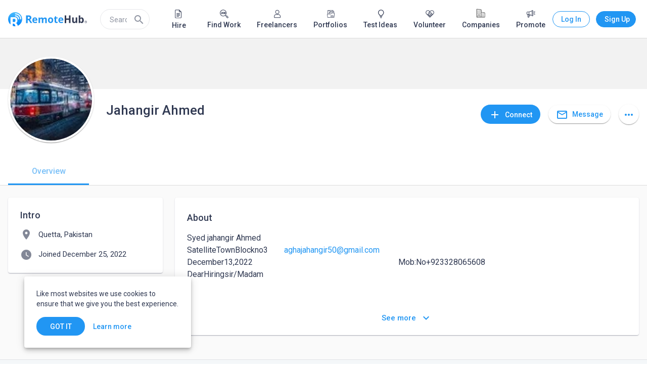

--- FILE ---
content_type: application/javascript
request_url: https://static.remotehub.com/smp/9351.3d77842a64f37888.js
body_size: 6602
content:
"use strict";(self.webpackChunksmp=self.webpackChunksmp||[]).push([[9351],{49351:(V,_,o)=>{o.r(_),o.d(_,{UserOverviewModule:()=>xt});var r=o(36895),v=o(74415),f=o(4859),l=o(73546),d=o(97392),g=o(96338),O=o(82333),u=o(87396),P=o(5154),x=o(12685),p=o(26166),e=o(94650),C=o(47358),H=o(43279),y=o(56683),M=o(21086),h=o(90373),m=o(24850),U=o(80818),K=o(92804),A=o(11481),R=o(79105),k=o(54318),X=o(91014),q=o(98980),ee=o(92781),te=o(42821),ne=o(29690),oe=o(70393),I=o(37398),S=o(58374),ie=o(89399),w=o(57347),ae=o(10325),L=o(78468),se=o(52638),re=o(35495),le=o(77246);function ce(n,a){if(1&n&&(e.TgZ(0,"div",4)(1,"mat-icon"),e._uU(2,"location_on"),e.qZA(),e.TgZ(3,"span",5),e._uU(4),e.ALo(5,"accountLocation"),e.qZA()()),2&n){const t=e.oxw();e.xp6(4),e.Oqu(e.lcZ(5,1,t.user.location))}}function de(n,a){if(1&n&&(e.TgZ(0,"div",4),e._UZ(1,"mat-icon",7),e.TgZ(2,"span",5),e._uU(3),e.TgZ(4,"span",8),e._uU(5),e.qZA()()()),2&n){const t=e.oxw().$implicit;e.xp6(3),e.hij(" ",t.title," at "),e.xp6(2),e.Oqu(t.company)}}function pe(n,a){if(1&n&&(e.ynx(0),e.YNc(1,de,6,2,"div",1),e.BQk()),2&n){const t=a.$implicit;e.xp6(1),e.Q6J("ngIf",!t.date_end)}}function ue(n,a){if(1&n&&(e.ynx(0),e.YNc(1,pe,2,1,"ng-container",6),e.BQk()),2&n){const t=e.oxw();e.xp6(1),e.Q6J("ngForOf",t.user.experiences)}}function me(n,a){if(1&n&&(e.TgZ(0,"div",4)(1,"mat-icon"),e._uU(2,"school"),e.qZA(),e.TgZ(3,"span",5),e._uU(4),e.TgZ(5,"span",8),e._uU(6),e.qZA()()()),2&n){const t=a.$implicit;e.xp6(4),e.hij(" Studied ",t.field_of_study," at "),e.xp6(2),e.Oqu(t.school)}}function ge(n,a){if(1&n&&(e.ynx(0),e.YNc(1,me,7,2,"div",9),e.BQk()),2&n){const t=e.oxw();e.xp6(1),e.Q6J("ngForOf",t.user.educations)}}function ve(n,a){if(1&n&&(e.TgZ(0,"div",4)(1,"mat-icon"),e._uU(2,"star"),e.qZA(),e.TgZ(3,"span",5),e._uU(4),e.ALo(5,"number"),e.ALo(6,"i18nPlural"),e.qZA()()),2&n){const t=e.oxw();e.xp6(4),e.AsE("",e.xi3(5,2,t.user.ratings.average.value,"1.0-1")," (",e.xi3(6,5,t.user.ratings.average.count,t.pluralMap),")")}}function fe(n,a){if(1&n&&(e.TgZ(0,"div",4)(1,"mat-icon"),e._uU(2,"folder"),e.qZA(),e.TgZ(3,"span",5),e._uU(4),e.qZA()()),2&n){const t=e.oxw();e.xp6(4),e.Oqu(t.user.category.category_name)}}function he(n,a){if(1&n&&(e.TgZ(0,"a",10),e.ALo(1,"websiteUrl"),e.ALo(2,"websitePrettifiedUrl"),e.TgZ(3,"mat-icon"),e._uU(4,"language"),e.qZA(),e.TgZ(5,"span",11),e._uU(6),e.ALo(7,"websitePrettifiedUrl"),e.qZA()()),2&n){const t=e.oxw();e.Q6J("href",e.lcZ(1,3,t.user.website),e.LSH)("title",e.lcZ(2,5,t.user.website)),e.xp6(6),e.hij(" ",e.lcZ(7,7,t.user.website)," ")}}let b=(()=>{class n{constructor(t,i){this.iconRegistry=t,this.sanitizer=i,this.pluralMap={"=1":"1 review",other:"# reviews"}}ngOnInit(){this.initIcons()}initIcons(){this.iconRegistry.addSvgIcon("jobs",this.sanitizer.bypassSecurityTrustResourceUrl(`${y.N.deployUrl}assets/icons/jobs-copy-2.svg`))}}return n.\u0275fac=function(t){return new(t||n)(e.Y36(d.jv),e.Y36(A.H7))},n.\u0275cmp=e.Xpm({type:n,selectors:[["smp-general-block"]],inputs:{user:"user"},decls:17,vars:10,consts:[[1,"block-title"],["class","item",4,"ngIf"],[4,"ngIf"],["class","item","rel","noopener noreferrer noindex nofollow","target","_blank",3,"href","title",4,"ngIf"],[1,"item"],[1,"mat-body-1"],[4,"ngFor","ngForOf"],["svgIcon","jobs"],[1,"bold"],["class","item",4,"ngFor","ngForOf"],["rel","noopener noreferrer noindex nofollow","target","_blank",1,"item",3,"href","title"],[1,"mat-body-1","primary-color","truncate"]],template:function(t,i){1&t&&(e.TgZ(0,"mat-card")(1,"mat-card-title")(2,"span",0),e._uU(3,"Intro"),e.qZA()(),e.TgZ(4,"mat-card-content"),e.YNc(5,ce,6,3,"div",1),e.YNc(6,ue,2,1,"ng-container",2),e.YNc(7,ge,2,1,"ng-container",2),e.YNc(8,ve,7,8,"div",1),e.YNc(9,fe,5,1,"div",1),e.YNc(10,he,8,9,"a",3),e.TgZ(11,"div",4)(12,"mat-icon"),e._uU(13,"watch_later"),e.qZA(),e.TgZ(14,"span"),e._uU(15),e.ALo(16,"date"),e.qZA()()()()),2&t&&(e.xp6(5),e.Q6J("ngIf",i.user.location),e.xp6(1),e.Q6J("ngIf",null==i.user.experiences?null:i.user.experiences.length),e.xp6(1),e.Q6J("ngIf",null==i.user.educations?null:i.user.educations.length),e.xp6(1),e.Q6J("ngIf",null==i.user.ratings?null:i.user.ratings.average),e.xp6(1),e.Q6J("ngIf",i.user.category),e.xp6(1),e.Q6J("ngIf",i.user.website),e.xp6(5),e.hij("Joined ",e.xi3(16,7,i.user.created_at,"MMMM d, y"),""))},dependencies:[r.sg,r.O5,l.a8,l.dn,l.n5,d.Hw,r.JJ,r.uU,r.Gx,se.N,re.q,le.$],styles:["mat-card-content[_ngcontent-%COMP%], mat-card-title[_ngcontent-%COMP%]{margin-bottom:0}mat-card[_ngcontent-%COMP%]{padding:24px}.block-title[_ngcontent-%COMP%]{display:block;font-size:18px;font-weight:500;margin:0 0 16px}.item[_ngcontent-%COMP%]{display:flex;flex-direction:row;justify-content:flex-start;align-items:flex-start;text-decoration:none;color:inherit;margin:0 0 16px;word-break:break-all}.item[_ngcontent-%COMP%]   span[_ngcontent-%COMP%]{margin:2px 0 0;font-size:15px}.item[_ngcontent-%COMP%]   .bold[_ngcontent-%COMP%]{font-weight:700}.item[_ngcontent-%COMP%]   mat-icon[_ngcontent-%COMP%]{width:24px;min-width:24px;height:24px;line-height:24px;font-size:24px;margin:0 12px 0 0}.item[_ngcontent-%COMP%]:last-child{margin:0}.truncate[_ngcontent-%COMP%]{overflow:hidden;text-overflow:ellipsis;white-space:nowrap}"],changeDetection:0}),n})();function _e(n,a){if(1&n&&(e._UZ(0,"smp-skills-preview",8),e.ALo(1,"async")),2&n){const t=e.oxw();e.Q6J("skills",e.lcZ(1,1,t.skills$))}}function Oe(n,a){if(1&n&&(e.TgZ(0,"mat-card",9)(1,"mat-card-title")(2,"span",10),e._uU(3,"About"),e.qZA()(),e.TgZ(4,"mat-card-content"),e._UZ(5,"smp-profile-about-preview",11),e.qZA()()),2&n){const t=e.oxw();e.xp6(5),e.Q6J("text",t.user.about)}}function xe(n,a){if(1&n&&(e.TgZ(0,"div",12),e._UZ(1,"smp-profile-entities-overview",13),e.qZA()),2&n){const t=e.oxw();e.xp6(1),e.Q6J("account",t.user)}}function Pe(n,a){if(1&n&&(e.TgZ(0,"mat-card",14)(1,"mat-card-title")(2,"h2",10),e._uU(3,"Languages"),e.qZA()(),e.TgZ(4,"mat-card-content"),e._UZ(5,"smp-languages-preview",15),e.qZA()()),2&n){const t=e.oxw();e.xp6(5),e.Q6J("languages",t.user.languages)}}function Ce(n,a){if(1&n&&(e.TgZ(0,"smp-timeline-item")(1,"smp-timeline-item-avatar"),e._UZ(2,"smp-avatar-preview",20),e.qZA(),e.TgZ(3,"smp-timeline-item-sub-title")(4,"div"),e._uU(5),e.ALo(6,"date"),e.ALo(7,"date"),e.qZA(),e.TgZ(8,"div",21),e._uU(9),e.qZA()(),e.TgZ(10,"smp-timeline-item-title"),e._uU(11),e.qZA(),e.TgZ(12,"div",22)(13,"div",23),e._uU(14),e.qZA()(),e.TgZ(15,"smp-timeline-item-description"),e._uU(16),e.qZA()()),2&n){const t=a.$implicit,i=e.oxw(2);e.xp6(2),e.Q6J("imageFile",null==t.company_entity?null:t.company_entity.avatar)("thumbSize",i.experienceThumbSize)("defaultImagePath",i.defaultCompanyAvatarPath),e.xp6(3),e.AsE(" ",e.xi3(6,9,t.date_start,"MMM yyyy")," \u2013 ",t.date_end?e.xi3(7,12,t.date_end,"MMM yyyy"):"Present"," "),e.xp6(4),e.Oqu(t.location),e.xp6(2),e.Oqu(t.company),e.xp6(3),e.Oqu(t.title),e.xp6(2),e.Oqu(t.description)}}function ye(n,a){if(1&n&&(e.TgZ(0,"mat-card",16)(1,"mat-card-title",17)(2,"span",10),e.SDv(3,18),e.qZA()(),e.TgZ(4,"smp-timeline"),e.YNc(5,Ce,17,15,"smp-timeline-item",19),e.ALo(6,"async"),e.qZA()()),2&n){const t=e.oxw();e.xp6(5),e.Q6J("ngForOf",e.lcZ(6,2,t.experience$))("ngForTrackBy",t.trackById)}}function Me(n,a){if(1&n&&(e.TgZ(0,"smp-timeline-item-sub-title"),e._uU(1),e.ALo(2,"date"),e.ALo(3,"date"),e.qZA()),2&n){const t=e.oxw().$implicit;e.xp6(1),e.AsE(" ",e.xi3(2,2,t.date_start,"MMM yyyy")," \u2013 ",t.date_end?e.xi3(3,5,t.date_end,"MMM yyyy"):"Present"," ")}}function Ae(n,a){1&n&&(e.TgZ(0,"span"),e._uU(1,", "),e.qZA())}function Ze(n,a){if(1&n&&(e.TgZ(0,"smp-timeline-item")(1,"smp-timeline-item-avatar"),e._UZ(2,"smp-avatar-preview",20),e.qZA(),e.TgZ(3,"smp-timeline-item-title"),e._uU(4),e.qZA(),e.YNc(5,Me,4,8,"smp-timeline-item-sub-title",26),e.TgZ(6,"div",22)(7,"div")(8,"span"),e._uU(9),e.qZA(),e.YNc(10,Ae,2,0,"span",26),e.TgZ(11,"span"),e._uU(12),e.qZA()()()()),2&n){const t=a.$implicit,i=e.oxw(2);e.xp6(2),e.Q6J("imageFile",null==t.school_entity?null:t.school_entity.avatar)("thumbSize",i.experienceThumbSize)("defaultImagePath",i.defaultCompanyAvatarPath),e.xp6(2),e.Oqu(t.school),e.xp6(1),e.Q6J("ngIf",t.date_start||t.date_end),e.xp6(4),e.Oqu(t.degree),e.xp6(1),e.Q6J("ngIf",t.degree&&t.field_of_study),e.xp6(2),e.Oqu(t.field_of_study)}}function Te(n,a){if(1&n&&(e.TgZ(0,"mat-card",24)(1,"mat-card-title",17)(2,"span",10),e.SDv(3,25),e.qZA()(),e.TgZ(4,"smp-timeline"),e.YNc(5,Ze,13,8,"smp-timeline-item",19),e.ALo(6,"async"),e.qZA()()),2&n){const t=e.oxw();e.xp6(5),e.Q6J("ngForOf",e.lcZ(6,2,t.educations$))("ngForTrackBy",t.trackById)}}let Ee=(()=>{class n{constructor(t,i,s,c){this.timelineSortingService=t,this.iconRegistry=i,this.sanitizer=s,this.userProfileService=c,this.experienceThumbSize=C.ad.XS,this.defaultCompanyAvatarPath=U.Z6O,this.smpAccountType=H.EH}ngOnInit(){this.user$=(0,M.of)(this.user),this.experience$=this.user$.pipe((0,h.j)("experiences"),(0,m.U)(t=>this.timelineSortingService.sort(t))),this.educations$=this.user$.pipe((0,h.j)("educations"),(0,m.U)(t=>this.timelineSortingService.sort(t))),this.skills$=this.user$.pipe((0,h.j)("skills")),this.languages$=this.user$.pipe((0,h.j)("languages")),this.aboutInfo$=this.user$.pipe((0,h.j)("about")),this.hasExperience$=this.experience$.pipe((0,m.U)((t=[])=>!!t.length)),this.hasEducation$=this.educations$.pipe((0,m.U)((t=[])=>!!t.length)),this.hasSkills$=this.skills$.pipe((0,m.U)(t=>!!t.data.length)),this.hasLanguages$=this.languages$.pipe((0,m.U)(t=>!!t.length)),this.hasAboutInfo$=this.aboutInfo$.pipe((0,m.U)(Boolean)),this.hasMarketplaceEntities$=this.user$.pipe((0,m.U)(t=>this.userProfileService.hasMarketplaceEntities(t))),this.registerIcons()}trackById(t,i){return i.id}registerIcons(){this.iconRegistry.addSvgIcon("outline-location",this.sanitizer.bypassSecurityTrustResourceUrl(`${y.N.deployUrl}assets/icons/outline-location_on.svg`))}}return n.\u0275fac=function(t){return new(t||n)(e.Y36(K._),e.Y36(d.jv),e.Y36(A.H7),e.Y36(p.i))},n.\u0275cmp=e.Xpm({type:n,selectors:[["smp-read-only-profile-overview"]],inputs:{user:"user"},decls:15,vars:18,consts:function(){let a,t;return a=$localize`:read only profile|experience title␟2d1517b40b0d45c0abe07f86f8c46d9968a6b7ae␟5349183766371491551:Experience`,t=$localize`:read only profile|education title␟1015b51a3399ac37034048f2f4ef7406ddf02107␟5369910125067924776:Education`,[[3,"user"],["class","skills",3,"skills",4,"ngIf"],["class","about",4,"ngIf"],["class","entities",4,"ngIf"],["class","languages experience-box",4,"ngIf"],["class","experience experience-box",4,"ngIf"],["class","education experience-box",4,"ngIf"],[1,"reviews",3,"account"],[1,"skills",3,"skills"],[1,"about"],[1,"block-title"],[3,"text"],[1,"entities"],[3,"account"],[1,"languages","experience-box"],[3,"languages"],[1,"experience","experience-box"],[1,"m-0"],a,[4,"ngFor","ngForOf","ngForTrackBy"],["imageAltText","User avatar",3,"imageFile","thumbSize","defaultImagePath"],[1,"experience-location"],[1,"timeline-item-description-headline"],[1,"experience-title"],[1,"education","experience-box"],t,[4,"ngIf"]]},template:function(t,i){1&t&&(e.TgZ(0,"smp-wide-layout-body")(1,"smp-profile-body"),e._UZ(2,"smp-general-block",0),e.YNc(3,_e,2,3,"smp-skills-preview",1),e.ALo(4,"async"),e.YNc(5,Oe,6,1,"mat-card",2),e.YNc(6,xe,2,1,"div",3),e.ALo(7,"async"),e.YNc(8,Pe,6,1,"mat-card",4),e.ALo(9,"async"),e.YNc(10,ye,7,4,"mat-card",5),e.ALo(11,"async"),e.YNc(12,Te,7,4,"mat-card",6),e.ALo(13,"async"),e._UZ(14,"smp-profile-reviews",7),e.qZA()()),2&t&&(e.xp6(2),e.Q6J("user",i.user),e.xp6(1),e.Q6J("ngIf",e.lcZ(4,8,i.hasSkills$)),e.xp6(2),e.Q6J("ngIf",i.user.about),e.xp6(1),e.Q6J("ngIf",e.lcZ(7,10,i.hasMarketplaceEntities$)),e.xp6(2),e.Q6J("ngIf",e.lcZ(9,12,i.hasLanguages$)),e.xp6(2),e.Q6J("ngIf",e.lcZ(11,14,i.hasExperience$)),e.xp6(2),e.Q6J("ngIf",e.lcZ(13,16,i.hasEducation$)),e.xp6(2),e.Q6J("account",i.user))},dependencies:[r.sg,r.O5,R.h,l.a8,l.dn,l.n5,k.z,X.c,q.g,ee.g,te.s,ne.q,oe.A,I.g,S.o,ie.h,w.O,ae.A,L.T,b,r.Ov,r.uU],styles:["[_nghost-%COMP%]{display:flex;flex-direction:column}.about[_ngcontent-%COMP%]   mat-list[_ngcontent-%COMP%]{padding-top:0}.about[_ngcontent-%COMP%]   .about-list-icon[_ngcontent-%COMP%]{margin-left:-16px}.about[_ngcontent-%COMP%]   a[_ngcontent-%COMP%]{text-decoration:none}.about[_ngcontent-%COMP%]   .disabled[_ngcontent-%COMP%]{pointer-events:none}.semi-bold[_ngcontent-%COMP%]{font-weight:500}a[_ngcontent-%COMP%]{cursor:pointer;text-decoration:none;outline:none}a[_ngcontent-%COMP%]:hover, a[_ngcontent-%COMP%]:visited, a[_ngcontent-%COMP%]:active{text-decoration:none;outline:none}.experience-location[_ngcontent-%COMP%], .experience-title[_ngcontent-%COMP%]{overflow:hidden;text-overflow:ellipsis}.experience-box[_ngcontent-%COMP%]{width:100%;box-sizing:border-box}.m-0[_ngcontent-%COMP%]{margin:0}.block-title[_ngcontent-%COMP%]{font-size:18px;font-weight:500;margin:0 0 2px}.about[_ngcontent-%COMP%]   mat-card-title[_ngcontent-%COMP%]{margin:0 0 16px}.languages[_ngcontent-%COMP%]   .block-title[_ngcontent-%COMP%]{margin:0 0 16px}mat-card[_ngcontent-%COMP%]{padding:24px}"],changeDetection:0}),n})();var Ue=o(8929),Re=o(91803),Z=o(7625),$=o(40537),J=o(72986),Ie=o(2994),Se=o(15085),we=o(75864),N=o(23929),Le=o(3585),be=o(8678),$e=o(30896),Je=o(55829),Ne=o(83826),Fe=o(53375),Qe=o(56108),Ye=o(68594),Be=o(33529),De=o(90184),We=o(80994);const Ge=function(n){return{border:n}};function ze(n,a){if(1&n){const t=e.EpF();e.ynx(0),e.TgZ(1,"mat-card-title")(2,"h2",11),e._uU(3,"About"),e.qZA()(),e.TgZ(4,"mat-card-content"),e._UZ(5,"smp-profile-about-preview",12),e.qZA(),e.TgZ(6,"a",13)(7,"button",14),e.NdJ("click",function(){e.CHM(t);const s=e.oxw();return e.KtG(s.editAbout())}),e.TgZ(8,"mat-icon",15),e._uU(9),e.ALo(10,"createOrEdit"),e.qZA()()(),e.BQk()}if(2&n){const t=e.oxw();e.xp6(5),e.Q6J("text",t.user.about),e.xp6(2),e.Q6J("ngClass",e.VKq(5,Ge,!t.user.about)),e.xp6(2),e.Oqu(e.lcZ(10,3,t.user.about))}}function je(n,a){if(1&n&&(e.TgZ(0,"div",16),e._UZ(1,"smp-profile-entities-overview",17),e.qZA()),2&n){const t=e.oxw();e.xp6(1),e.Q6J("account",t.user)}}function Ve(n,a){if(1&n){const t=e.EpF();e.TgZ(0,"smp-get-started",18),e.NdJ("expandedChange",function(s){e.CHM(t);const c=e.oxw();return e.KtG(c.handleExpandedChange(s))})("hide",function(s){e.CHM(t);const c=e.oxw();return e.KtG(c.handleHideGetStarted(s))}),e.qZA()}if(2&n){const t=e.oxw();e.Q6J("expanded",t.getStartedExpanded)}}function He(n,a){if(1&n){const t=e.EpF();e.TgZ(0,"mat-card-content")(1,"smp-profile-about-edit",19),e.NdJ("aboutClose",function(){e.CHM(t);const s=e.oxw();return e.KtG(s.closeAbout())})("aboutUpdate",function(s){e.CHM(t);const c=e.oxw();return e.KtG(c.updateAbout(s))}),e.qZA()()}if(2&n){const t=e.oxw();e.xp6(1),e.Q6J("user",t.user)}}const Ke=function(n){return{"empty-card":n}};let ke=(()=>{class n{constructor(t,i,s,c,Pt,Ct,yt,Mt,At,Zt){this.iconRegistry=t,this.sanitizer=i,this.notificationService=s,this.accountsApiService=c,this.userProfileService=Pt,this.formsService=Ct,this.changeDetectorRef=yt,this.authService=Mt,this.localStorageService=At,this.currentAccountService=Zt,this.searchServicesUrl=U.Pl_,this.userGetStartedKey="user_get_started_expanded",this.submitInProgress=!1,this.componentIsDestroyed$=new Ue.xQ}ngOnInit(){this.hasMarketplaceEntities=(0,M.of)(this.userProfileService.hasMarketplaceEntities(this.user)),this.hasGetStartedBlock=this.userProfileService.hasGetStartedBlock();const t=this.localStorageService.getItem(this.userGetStartedKey);this.getStartedExpanded=void 0===t||Boolean(+t),this.iconRegistry.addSvgIcon("outline-location",this.sanitizer.bypassSecurityTrustResourceUrl(`${y.N.deployUrl}assets/icons/outline-location_on.svg`)),this.showAboutForm=!1}ngOnDestroy(){this.componentIsDestroyed$.next(),this.componentIsDestroyed$.complete()}updateSkills(t){this.updateUser(t).pipe((0,Z.R)(this.componentIsDestroyed$)).subscribe(()=>{this.notifyOnSuccess()})}updateLanguages(t){this.isUpdatingLanguages=!0,this.updateUser({languages:t.map(i=>({language_id:i.language.id,proficiency_level_id:i.proficiency_level.id}))}).pipe((0,$.x)(()=>this.isUpdatingLanguages=!1),(0,Z.R)(this.componentIsDestroyed$)).subscribe(()=>{this.user.languages=t,this.notifyOnSuccess()})}handleHideGetStarted(t){this.hasGetStartedBlock=(0,M.of)(!t)}processProfileUpdate(){return this.authService.getCurrentAccount().pipe((0,Z.R)(this.componentIsDestroyed$)).subscribe(t=>{this.currentAccountService.setCurrentAccount(t)})}updateUser(t){return this.accountsApiService.patchUser(this.user.id,t).pipe((0,J.q)(1),(0,Ie.b)(()=>this.processProfileUpdate()))}notifyOnSuccess(){this.notificationService.notifyWithLowPriority(N.x.SAVED_CHANGES)}closeAbout(){this.showAboutForm=!1}updateAbout(t){this.submitInProgress=!0,this.accountsApiService.patchUser(this.user.id,t).pipe((0,$.x)(()=>{this.submitInProgress=!1,this.showAboutForm=!1,this.changeDetectorRef.markForCheck()}),(0,J.q)(1)).subscribe(i=>{delete i.associated_accounts,this.currentAccountService.updateAccount(i),this.userProfileService.setProfile(i),this.notificationService.notifyWithLowPriority(N.x.SAVED_CHANGES)})}editAbout(){this.showAboutForm=!0}isEmpty(){return!this.user.about&&!this.showAboutForm}handleExpandedChange(t){this.getStartedExpanded=t,this.localStorageService.setItem(this.userGetStartedKey,t?"1":"0")}}return n.\u0275fac=function(t){return new(t||n)(e.Y36(d.jv),e.Y36(A.H7),e.Y36(Le.g),e.Y36(Re.H),e.Y36(p.i),e.Y36(be.s),e.Y36(e.sBO),e.Y36(Se.e),e.Y36(we.n),e.Y36(x.k))},n.\u0275cmp=e.Xpm({type:n,selectors:[["smp-read-write-profile-overview"]],inputs:{user:"user"},decls:16,vars:20,consts:[[3,"user"],[1,"skills",3,"skills","skillsUpdate"],[1,"languages",3,"languages","showLanguagesForm","languagesUpdate"],[1,"about",3,"ngClass","isPlaceholder","isCustomIndents"],[4,"ngIf","ngIfElse"],["class","entities",4,"ngIf"],["class","getStarted",3,"expanded","expandedChange","hide",4,"ngIf"],[1,"experience",3,"experiences","changed"],[1,"education",3,"educations","changed"],[1,"reviews",3,"account"],["showForm",""],[1,"block-title","semi-bold"],["placeholderText","Tell more about yourself",3,"text"],[1,"edit-headline"],["mat-button","","mat-icon-button","","color","primary",1,"title-button",3,"ngClass","click"],[1,"material-icons-outlined"],[1,"entities"],[3,"account"],[1,"getStarted",3,"expanded","expandedChange","hide"],[3,"user","aboutClose","aboutUpdate"]],template:function(t,i){if(1&t&&(e.TgZ(0,"smp-wide-layout-body")(1,"smp-profile-body"),e._UZ(2,"smp-general-block",0),e.TgZ(3,"smp-skills-editor",1),e.NdJ("skillsUpdate",function(c){return i.updateSkills(c)}),e.qZA(),e.TgZ(4,"smp-languages-editor",2),e.NdJ("languagesUpdate",function(c){return i.updateLanguages(c)}),e.qZA(),e.TgZ(5,"smp-mat-card",3),e.YNc(6,ze,11,7,"ng-container",4),e.qZA(),e.YNc(7,je,2,1,"div",5),e.ALo(8,"async"),e.YNc(9,Ve,1,1,"smp-get-started",6),e.ALo(10,"async"),e.TgZ(11,"smp-experience",7),e.NdJ("changed",function(){return i.processProfileUpdate()}),e.qZA(),e.TgZ(12,"smp-education",8),e.NdJ("changed",function(){return i.processProfileUpdate()}),e.qZA(),e._UZ(13,"smp-profile-reviews",9),e.qZA()(),e.YNc(14,He,2,1,"ng-template",null,10,e.W1O)),2&t){const s=e.MAs(15);e.xp6(2),e.Q6J("user",i.user),e.xp6(1),e.Q6J("skills",i.user.skills),e.xp6(1),e.Q6J("languages",i.user.languages)("showLanguagesForm",i.isUpdatingLanguages),e.xp6(1),e.Q6J("ngClass",e.VKq(18,Ke,i.isEmpty()))("isPlaceholder",i.isEmpty())("isCustomIndents",!0),e.xp6(1),e.Q6J("ngIf",!i.showAboutForm)("ngIfElse",s),e.xp6(1),e.Q6J("ngIf",e.lcZ(8,14,i.hasMarketplaceEntities)),e.xp6(2),e.Q6J("ngIf",e.lcZ(10,16,i.hasGetStartedBlock)),e.xp6(2),e.Q6J("experiences",i.user.experiences),e.xp6(1),e.Q6J("educations",i.user.educations),e.xp6(1),e.Q6J("account",i.user)}},dependencies:[r.mk,r.O5,d.Hw,R.h,l.dn,l.n5,$e.q,Je.oO,f.lW,Ne.s,Fe.$,I.g,Qe.w,S.o,Ye.s,Be.T,w.O,De.$,L.T,b,r.Ov,We.$],styles:["[_nghost-%COMP%]{display:flex;flex-direction:column}.semi-bold[_ngcontent-%COMP%]{font-weight:500}.title-button[_ngcontent-%COMP%]{height:32px;width:32px;line-height:32px}.title-button[_ngcontent-%COMP%]   mat-icon[_ngcontent-%COMP%]{line-height:20px}.empty-card[_ngcontent-%COMP%]{display:block}.mat-title[_ngcontent-%COMP%]{margin-bottom:0}.without-margins[_ngcontent-%COMP%]{margin:0}.about[_ngcontent-%COMP%]   mat-list[_ngcontent-%COMP%]{padding-top:0}.about[_ngcontent-%COMP%]   mat-card-title[_ngcontent-%COMP%]{margin:0 0 16px}.about[_ngcontent-%COMP%]   smp-content-placeholder[_ngcontent-%COMP%]{max-width:60%;display:block}.about[_ngcontent-%COMP%]   a[_ngcontent-%COMP%]{text-decoration:none}.about[_ngcontent-%COMP%]   .disabled[_ngcontent-%COMP%]{pointer-events:none}a[_ngcontent-%COMP%]{cursor:pointer;text-decoration:none;outline:none}a[_ngcontent-%COMP%]:hover, a[_ngcontent-%COMP%]:visited, a[_ngcontent-%COMP%]:active{text-decoration:none;outline:none}.skills[_ngcontent-%COMP%]   .edit-button[_ngcontent-%COMP%], .languages[_ngcontent-%COMP%]   .edit-button[_ngcontent-%COMP%]{visibility:hidden}.skills[_ngcontent-%COMP%]   smp-content-placeholder[_ngcontent-%COMP%], .languages[_ngcontent-%COMP%]   smp-content-placeholder[_ngcontent-%COMP%]{max-width:85%;display:block}.skills[_ngcontent-%COMP%]:hover   .edit-button[_ngcontent-%COMP%], .languages[_ngcontent-%COMP%]:hover   .edit-button[_ngcontent-%COMP%]{visibility:visible}.shifted-list-icon[_ngcontent-%COMP%]{margin-left:-16px}mat-card[_ngcontent-%COMP%]{position:relative}mat-card-content[_ngcontent-%COMP%]{margin-bottom:0}.edit-headline[_ngcontent-%COMP%]{border-radius:50%;position:absolute;top:16px;right:16px}.edit-headline[_ngcontent-%COMP%]   button[_ngcontent-%COMP%]{height:32px;width:32px;line-height:32px}.m-0[_ngcontent-%COMP%]{margin:0}.block-title[_ngcontent-%COMP%]{font-size:18px;font-weight:500;margin:0}@media (hover: none){.skills[_ngcontent-%COMP%]   .edit-button[_ngcontent-%COMP%], .languages[_ngcontent-%COMP%]   .edit-button[_ngcontent-%COMP%]{visibility:visible}}@media (min-width: 0) and (max-width: 599.9px){.material-icons-outlined[_ngcontent-%COMP%]{padding-bottom:2px;padding-left:2px}}"]}),n})();function Xe(n,a){if(1&n&&(e.ynx(0),e._UZ(1,"smp-read-write-profile-overview",2),e.ALo(2,"async"),e.BQk()),2&n){const t=e.oxw();e.xp6(1),e.Q6J("user",e.lcZ(2,1,t.user$))}}function qe(n,a){if(1&n&&(e._UZ(0,"smp-read-only-profile-overview",2),e.ALo(1,"async")),2&n){const t=e.oxw();e.Q6J("user",e.lcZ(1,1,t.user$))}}const et=[{path:"",component:(()=>{class n{constructor(t,i,s){this.route=t,this.userProfileService=i,this.currentAccountService=s}ngOnInit(){this.user$=this.userProfileService.profile$.pipe((0,P.d)(1)),this.isCurrentAccount$=this.currentAccountService.isCurrentAccount$(this.user$)}}return n.\u0275fac=function(t){return new(t||n)(e.Y36(u.gz),e.Y36(p.i),e.Y36(x.k))},n.\u0275cmp=e.Xpm({type:n,selectors:[["smp-user-overview"]],decls:4,vars:4,consts:[[4,"ngIf","ngIfElse"],["readOnly",""],[3,"user"]],template:function(t,i){if(1&t&&(e.YNc(0,Xe,3,3,"ng-container",0),e.ALo(1,"async"),e.YNc(2,qe,2,3,"ng-template",null,1,e.W1O)),2&t){const s=e.MAs(3);e.Q6J("ngIf",e.lcZ(1,2,i.isCurrentAccount$))("ngIfElse",s)}},dependencies:[r.O5,Ee,ke,r.Ov]}),n})()}];let tt=(()=>{class n{}return n.\u0275fac=function(t){return new(t||n)},n.\u0275mod=e.oAB({type:n}),n.\u0275inj=e.cJS({imports:[u.Bz.forChild(et),u.Bz]}),n})();var nt=o(98771),ot=o(64794),F=o(69933),it=o(1576),T=o(15055),Q=o(77331),Y=o(9871),B=o(79365),E=o(83422),D=o(56193),W=o(57819),G=o(37548),z=o(74943);let j=(()=>{class n{}return n.\u0275fac=function(t){return new(t||n)},n.\u0275mod=e.oAB({type:n}),n.\u0275inj=e.cJS({imports:[r.ez,l.QW,g.ie,E.J,d.Ps,T.D]}),n})(),at=(()=>{class n{}return n.\u0275fac=function(t){return new(t||n)},n.\u0275mod=e.oAB({type:n}),n.\u0275inj=e.cJS({imports:[r.ez,v.a,l.QW,g.ie,d.Ps,nt.k,ot.z,F.i,it.ae,T.D,Q.Hi,Y.J,B.m,E.J,u.Bz,D.Q,W.L,G.y,z.Z,j]}),n})();var st=o(74447),rt=o(3962),lt=o(1789),ct=o(64530),dt=o(46357),pt=o(12110),ut=o(42668),mt=o(74089),gt=o(90876),vt=o(45765),ft=o(14416),ht=o(26934),_t=o(17865);let Ot=(()=>{class n{}return n.\u0275fac=function(t){return new(t||n)},n.\u0275mod=e.oAB({type:n}),n.\u0275inj=e.cJS({imports:[r.ez,d.Ps,v.a,st.U,g.ie,O.o9,f.ot,rt.$,lt.i,F.i,ct.U,T.D,gt.M,u.Bz,dt.O,pt.$,Q.Hi,mt.$,vt.Y,Y.J,ut.O,E.J,B.m,D.Q,G.y,W.L,ht.g,ft.t,z.Z,_t.b,j]}),n})(),xt=(()=>{class n{}return n.\u0275fac=function(t){return new(t||n)},n.\u0275mod=e.oAB({type:n}),n.\u0275inj=e.cJS({imports:[tt,r.ez,v.a,d.Ps,O.o9,l.QW,g.ie,f.ot,at,Ot]}),n})()},42668:(V,_,o)=>{o.d(_,{O:()=>x});var r=o(36895),v=o(59549),f=o(77331),l=o(97392),d=o(47957),g=o(24006),O=o(85207),u=o(94650);const P=[v.lN,f.Hi,l.Ps,d.Bb];let x=(()=>{class p{}return p.\u0275fac=function(C){return new(C||p)},p.\u0275mod=u.oAB({type:p}),p.\u0275inj=u.cJS({imports:[r.ez,P,g.UX,O.p]}),p})()}}]);

--- FILE ---
content_type: application/javascript
request_url: https://static.remotehub.com/smp/runtime.2728f0f5039d4ae4.js
body_size: 4195
content:
(()=>{"use strict";var e,m={},v={};function f(e){var b=v[e];if(void 0!==b)return b.exports;var a=v[e]={id:e,loaded:!1,exports:{}};return m[e].call(a.exports,a,a.exports,f),a.loaded=!0,a.exports}f.m=m,e=[],f.O=(b,a,c,r)=>{if(!a){var d=1/0;for(t=0;t<e.length;t++){for(var[a,c,r]=e[t],s=!0,n=0;n<a.length;n++)(!1&r||d>=r)&&Object.keys(f.O).every(p=>f.O[p](a[n]))?a.splice(n--,1):(s=!1,r<d&&(d=r));if(s){e.splice(t--,1);var i=c();void 0!==i&&(b=i)}}return b}r=r||0;for(var t=e.length;t>0&&e[t-1][2]>r;t--)e[t]=e[t-1];e[t]=[a,c,r]},f.n=e=>{var b=e&&e.__esModule?()=>e.default:()=>e;return f.d(b,{a:b}),b},(()=>{var b,e=Object.getPrototypeOf?a=>Object.getPrototypeOf(a):a=>a.__proto__;f.t=function(a,c){if(1&c&&(a=this(a)),8&c||"object"==typeof a&&a&&(4&c&&a.__esModule||16&c&&"function"==typeof a.then))return a;var r=Object.create(null);f.r(r);var t={};b=b||[null,e({}),e([]),e(e)];for(var d=2&c&&a;"object"==typeof d&&!~b.indexOf(d);d=e(d))Object.getOwnPropertyNames(d).forEach(s=>t[s]=()=>a[s]);return t.default=()=>a,f.d(r,t),r}})(),f.d=(e,b)=>{for(var a in b)f.o(b,a)&&!f.o(e,a)&&Object.defineProperty(e,a,{enumerable:!0,get:b[a]})},f.f={},f.e=e=>Promise.all(Object.keys(f.f).reduce((b,a)=>(f.f[a](e,b),b),[])),f.u=e=>(8592===e?"common":e)+"."+{37:"ba7d863e74286cda",42:"b8ff4af316202279",193:"6b9aa173cff87244",254:"57fb2a94d9bd5d28",317:"3c23bc6c38c99d01",319:"3b182a2ae4c45b03",434:"ba795568f72c9ac4",471:"183b2f277985a3a6",529:"34d26e2e8a7b6ae1",576:"de4d96003cd3520d",603:"8c847dea7dfce95c",673:"527045f36d218870",868:"b5ddfeb48dedaaaa",898:"241c6b3aff120c35",915:"e484b44d349b7405",947:"92dbd8e0fe6c3532",981:"495eb36ba98ca3d5",1105:"cd368fb5fdd8eae5",1186:"1e93a639f907e381",1378:"a2d974b1e13c88f0",1390:"fb9ee9c427655253",1602:"6188d48dc04a6a4b",1659:"f6c373a7624e28c9",1682:"64131d51fa8f2c93",1803:"f7856df1381d802c",1820:"58d4a985fc434f8c",1922:"b99b9ab301c8f158",2068:"4b1c4384ba5d402e",2125:"b831e234c1893962",2181:"c1b169840117c3d7",2204:"60b3fbafc0d6fdc3",2222:"187e61bdf1deb9b0",2234:"6853e659749660d0",2249:"5a8d05ebceeb58d3",2273:"1ab37cede16bf3fa",2294:"b2c54305a172c12e",2322:"7853f67702602301",2506:"c0864dbbe9791a3e",2658:"e1464c787ee5eab2",2685:"c4f339ad7bdea060",2710:"6fd5dcec60cfcbf4",2742:"ce6eaa24d369d51d",2763:"40da41c0171f1563",2780:"d5443151e92c6603",2807:"3f0c7327f2267dc5",2850:"9fe0118f2603c506",2854:"ebcfd59c03eabe0e",2887:"21421819d52d2ba9",2953:"c5b8b59ef9cb0d0f",3082:"6654798eb411d436",3110:"b4a68f63117b9ce9",3285:"9319350526a19de0",3289:"ef6a1dacdcc0e866",3346:"8033ec98d389298b",3424:"06f213265ef587b9",3440:"adc1b3f6fa34c23b",3518:"4b630676e8f9eb63",3550:"840aa808fb46d4f6",3595:"6a853c485cdcdc44",3601:"7f13965b6cedbd6d",3658:"0a9a6ee0fe9b1caf",3748:"420d2e35c5537cf8",3924:"31d0a81410999154",3939:"0afaf90014cd15ae",3952:"797109b43e64c218",3959:"b687ca04caa51123",4005:"dfbe7cedd6d2e00a",4148:"e1f0523ab5926cbe",4152:"cab7e7c8c819de80",4161:"a2d674179800b3fb",4164:"9558008a5ad9db45",4183:"ef2245a5a7342612",4193:"96fa7777de621d42",4433:"a8251fdff4606543",4504:"fc0a0d6080e97851",4529:"fcf3235c66f77a9b",4550:"69b45f578c2c4f23",4596:"67dfd17a455b2f16",4646:"59de17219a812cab",4704:"5f06075b1104c6f0",4717:"a2aefb2b97a483ab",4720:"f662933cb468aa01",4939:"d40074af14c01e4f",5005:"41ef4da06ce4ecea",5026:"c2b6a0c1f35fda09",5040:"bb51960d2d03d658",5055:"b966806500cca669",5245:"4bd0579561b73f23",5286:"ecd2ef8b6fbf695b",5287:"d378031ec1cf07e6",5339:"7cb3ddcd707f17ac",5472:"217cf37f69a99ac3",5514:"f4ad46de4da0a617",5598:"d5981a9df55afbf4",5661:"c6d7df79cd7a5a9d",5686:"424b5cc9c40c1047",5696:"6fc6d1bb454f4967",5930:"5fed12bf22716b6b",5952:"2c4932956f30c48f",5992:"096762fc4bfbb40c",6050:"5944e2252c668c9f",6097:"6f646135a7d1fbd8",6154:"1b6b145bebc64167",6225:"0913fef9cb8140fa",6273:"131846bb3f56ee51",6455:"2535f0179dadd5c1",6456:"d53ef75d5a12b707",6471:"91ed5926c87793be",6472:"2783cba1c412cdbe",6485:"36e379d0906c2cf6",6543:"67681eab56707a9e",6550:"7dc5ab3d56904e8f",6678:"adb416c03914689a",6752:"abad88e2b388aeea",6787:"2a55c1519ee29b88",6799:"1d9afb77ffc0dbcc",6808:"f4603d95cf6fc518",6833:"30140a02146bfae4",6850:"5e3ad44d33fff3a5",6887:"a1d1cf08b74b3505",6899:"a46adbdde4a928a2",6973:"813bb9e2225c4801",7005:"325b2b1d5b09b479",7009:"b1fd035f61c3f589",7034:"1d540ee5d660f9b7",7112:"19eb31ca9eb65bc4",7141:"c6b7cba52f79ea7f",7216:"4d5dcc7491e9a31e",7357:"ad05b3839becd4e6",7442:"45fda75603e9957c",7474:"32b0977119688a34",7649:"018539b3a4de5758",7654:"c52878d9ed3a90af",7673:"099b163792860fba",7732:"d0f297eb43e360a5",7812:"05ee292ca103e044",7925:"f80afa88a7dea8ef",7951:"28787389904a6e58",8001:"720fe4717f70ed42",8041:"e26d527dd34e7666",8072:"15aa1b467043b05f",8087:"8ec1a859bf73248b",8104:"969a71d00e19e3f0",8142:"67b97d6f0dc05f7a",8195:"bec7db391cb8fcf4",8216:"1b45c14caf5d4feb",8289:"33a1191d2dfb48cc",8321:"f2ba9148998a2de1",8349:"e81887ce69e6e2fe",8406:"b22478152631fdbe",8421:"c4206146ab6405dc",8429:"ea40582ed20b6b22",8592:"9a184a9b3b518f97",8646:"26d06068dc8a3036",8689:"62e4624f88fcc045",8763:"ca121ee42d327350",8814:"e0a5d8013c73436e",8825:"e2bb9a3b14783a88",8858:"cca64b8036186b72",8929:"4409c0ab5065963c",8951:"725bfd241e62d58a",9161:"510f8924210fce76",9210:"ba497f64d73ddfa4",9212:"6a41befb8e8d4670",9227:"6b51bc1b6a926b47",9310:"1387918e655ebe54",9351:"3d77842a64f37888",9393:"aeb17f32124055ba",9425:"4bf0a428d085fa5f",9438:"a487e501f86d2ccc",9517:"2d31a45363b353a5",9590:"e8073518edf45f39",9602:"04f5afd1b15db283",9614:"7d78af074d8e739d",9670:"331e002322b2fea0",9724:"837e093e0c85c694",9739:"340bc4e6fe337e58",9747:"16c85d7d6581516f",9893:"a37fe8a432f7910d",9995:"be7145e2e464cdc5",9998:"f9e4e61411360e17"}[e]+".js",f.miniCssF=e=>{},f.o=(e,b)=>Object.prototype.hasOwnProperty.call(e,b),(()=>{var e={},b="smp:";f.l=(a,c,r,t)=>{if(e[a])e[a].push(c);else{var d,s;if(void 0!==r)for(var n=document.getElementsByTagName("script"),i=0;i<n.length;i++){var o=n[i];if(o.getAttribute("src")==a||o.getAttribute("data-webpack")==b+r){d=o;break}}d||(s=!0,(d=document.createElement("script")).type="module",d.charset="utf-8",d.timeout=120,f.nc&&d.setAttribute("nonce",f.nc),d.setAttribute("data-webpack",b+r),d.src=f.tu(a)),e[a]=[c];var l=(g,p)=>{d.onerror=d.onload=null,clearTimeout(u);var h=e[a];if(delete e[a],d.parentNode&&d.parentNode.removeChild(d),h&&h.forEach(_=>_(p)),g)return g(p)},u=setTimeout(l.bind(null,void 0,{type:"timeout",target:d}),12e4);d.onerror=l.bind(null,d.onerror),d.onload=l.bind(null,d.onload),s&&document.head.appendChild(d)}}})(),f.r=e=>{typeof Symbol<"u"&&Symbol.toStringTag&&Object.defineProperty(e,Symbol.toStringTag,{value:"Module"}),Object.defineProperty(e,"__esModule",{value:!0})},f.nmd=e=>(e.paths=[],e.children||(e.children=[]),e),(()=>{var e;f.tt=()=>(void 0===e&&(e={createScriptURL:b=>b},typeof trustedTypes<"u"&&trustedTypes.createPolicy&&(e=trustedTypes.createPolicy("angular#bundler",e))),e)})(),f.tu=e=>f.tt().createScriptURL(e),f.p="https://static.remotehub.com/smp/",(()=>{var e={3666:0};f.f.j=(c,r)=>{var t=f.o(e,c)?e[c]:void 0;if(0!==t)if(t)r.push(t[2]);else if(3666!=c){var d=new Promise((o,l)=>t=e[c]=[o,l]);r.push(t[2]=d);var s=f.p+f.u(c),n=new Error;f.l(s,o=>{if(f.o(e,c)&&(0!==(t=e[c])&&(e[c]=void 0),t)){var l=o&&("load"===o.type?"missing":o.type),u=o&&o.target&&o.target.src;n.message="Loading chunk "+c+" failed.\n("+l+": "+u+")",n.name="ChunkLoadError",n.type=l,n.request=u,t[1](n)}},"chunk-"+c,c)}else e[c]=0},f.O.j=c=>0===e[c];var b=(c,r)=>{var n,i,[t,d,s]=r,o=0;if(t.some(u=>0!==e[u])){for(n in d)f.o(d,n)&&(f.m[n]=d[n]);if(s)var l=s(f)}for(c&&c(r);o<t.length;o++)f.o(e,i=t[o])&&e[i]&&e[i][0](),e[i]=0;return f.O(l)},a=self.webpackChunksmp=self.webpackChunksmp||[];a.forEach(b.bind(null,0)),a.push=b.bind(null,a.push.bind(a))})()})();